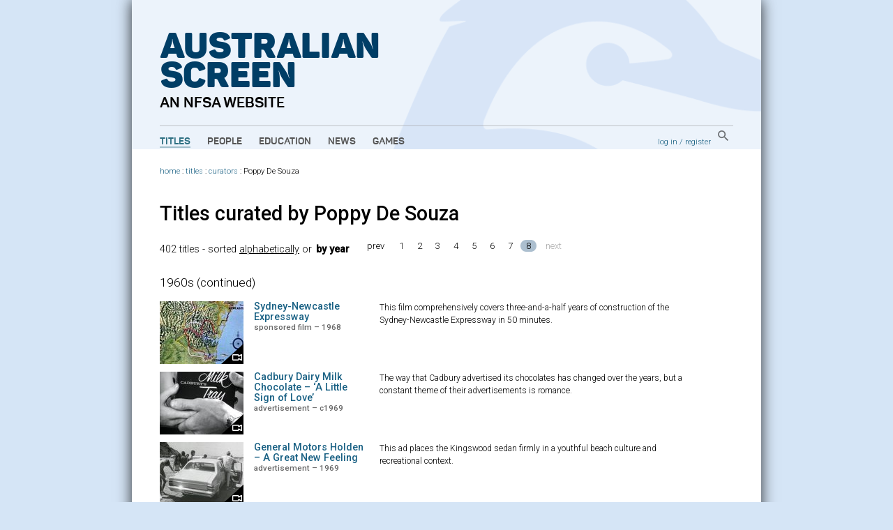

--- FILE ---
content_type: text/html; charset=utf-8
request_url: https://aso.gov.au/titles/curator/Poppy_De+Souza/?page=8&order=chrono
body_size: 10165
content:


<!DOCTYPE html PUBLIC "-//W3C//DTD XHTML+RDFa 1.0//EN" "http://www.w3.org/MarkUp/DTD/xhtml-rdfa-1.dtd">
<html xmlns:fb="http://www.facebook.com/2008/fbml" xmlns:og="http://opengraphprotocol.org/schema/" xmlns="http://www.w3.org/1999/xhtml" xml:lang="en" lang="en" dir="ltr" class="no-js">
<head>
    	<!-- Google Tag Manager -->
        <script>(function(w,d,s,l,i){w[l]=w[l]||[];w[l].push({'gtm.start':
            new Date().getTime(),event:'gtm.js'});var f=d.getElementsByTagName(s)[0],
            j=d.createElement(s),dl=l!='dataLayer'?'&l='+l:'';j.async=true;j.src=
            'https://www.googletagmanager.com/gtm.js?id='+i+dl;f.parentNode.insertBefore(j,f);
            })(window,document,'script','dataLayer','GTM-TD6VWCP');
        </script>
        <!-- End Google Tag Manager -->
		<title>Titles curated by Poppy De Souza on ASO - Australia's audio and visual heritage online </title>
		
		<meta http-equiv="content-type" content="text/html; charset=utf-8" />
		<!-- Developed for the NFSA by ether.com.au and Interaction.net.au using Django -->
		<link rel="start" title="Home page" href="/" />
		<link rel="contents" title="Full list of titles" href="/titles/" />
		<link rel="help" title="General help" href="/about/help/" />
		<link rel="accessibility" title="Accessibility statement" href="/about/accessibility/" />
        <link href="https://fonts.googleapis.com/css?family=Roboto:300,400,500" rel="stylesheet">
		<link rel="stylesheet" type="text/css" media="print" href="/media/chrome/print.css" />
		<link rel="stylesheet" type="text/css" media="screen" href="/media/chrome/skin11.css?v=3" />
        <link rel="icon" type="image/png" href="/media/chrome/AS_Favicon.png">
        <style>
    		
		</style>
<script type="text/javascript">
var $buoop = {}
$buoop.ol = window.onload;
window.onload=function(){
 if ($buoop.ol) $buoop.ol();
 var e = document.createElement("script");
 e.setAttribute("type", "text/javascript");
 e.setAttribute("src", "//browser-update.org/update.js");
 document.body.appendChild(e);
}
</script>

<script type="text/javascript" charset="utf-8" src="//ajax.googleapis.com/ajax/libs/jquery/1.3.2/jquery.min.js"></script>
    <script type="text/javascript" charset="utf-8" src="/media/chrome/jquery.cookie.min.js"></script>


<script type="text/javascript" charset="utf-8" src="/media/chrome/jquery.qtip-1.0.0-rc3.min.js"></script>
<script type="text/javascript" charset="utf-8" src="/media/chrome/modernizr-1.0.min.js"></script>

<script type="text/javascript">
//<![CDATA[
var active_color = '#fff'; // Colour of user provided text
var inactive_color = '#999'; // Colour of default text

$(document).ready(function() {
	//if the site is nested in an Iframe, set main link target to "_top".
	var isInIFrame = (window.location != window.parent.location) ? true : false;
	if(isInIFrame){ //if page is nested in an iframe.
		$('#main-nav a').attr('target', '_top');
	}

		$('a[title]').not($("a[rel^='prettyPhoto']")).qtip({ style: { name: 'light', tip: true, border: { width: 2, radius: 6} }, show: { delay: 1500 }, position: { target: 'mouse', corner: { tooltip: 'rightBottom'} } });
		$('img[title]').qtip({ style: { name: 'light', tip: true, border: { width: 2, radius: 6} }, show: { delay: 100 }, position: { target: 'mouse', corner: { tooltip: 'rightBottom'} } });
		$("input.default-value").css("color", inactive_color);
		var default_values = new Array();
		$("input.default-value").focus(function() {
				if (!default_values[this.id]) {
						default_values[this.id] = this.value;
				}
				if (this.value == default_values[this.id]) {
						this.value = '';
						this.style.color = active_color;
				}
				$(this).blur(function() {
						if (this.value == '') {
								this.style.color = inactive_color;
								this.value = default_values[this.id];
						}
				});
		});



});
//]]>
</script>







</head>
<body>
<!-- Google Tag Manager (noscript) -->
    <noscript><iframe src="https://www.googletagmanager.com/ns.html?id=GTM-TD6VWCP"
    height="0" width="0" style="display:none;visibility:hidden"></iframe></noscript>
<!-- End Google Tag Manager (noscript) -->
<div id="wrapper">
    <div class="header-wrapper" style="background-image: url('/media/chrome/aso_header_bg.png');">
        <a href="/" title="home page" class="aso-logo-container">
            <h1 class="header-primary-branding">
                Australian<br>
                Screen
            </h1>
            <h2 class="header-secondary-branding">an NFSA website</h2>
        </a>
        <div id="header">
            
                <div id="main-nav">
                    <ul>
                        <li>
                            <a class="main-nav-link active" href="/titles/" title="Explore film and TV titles">Titles</a>
                        </li>
                        <li>
                            <a class="main-nav-link " href="/people/" title="Explore cast and crew">People</a>
                        </li>
                        <li>
                            <a class="main-nav-link " href="/education/" title="Education resources">Education</a>
                        </li>
                        <li>
                            <a class="main-nav-link " href="/news/" title="ASO news, opinion and passing thoughts">News</a>
                        </li>
                        <li>
                            <a class="main-nav-link " href="/games/" title="Have fun with our content">Games</a>
                        </li>
                    </ul>
                </div>
            
            <div id="aux-nav">
                <div id="search-box" class="global-search">
                        <a href="/search/" class="global-search-button">
                            <img src="/media/chrome/search_button.png" alt="search">
                        </a>
                </div>
                <div id="auth">
                    
                        <a href="/accounts/login/?next=/titles/curator/Poppy_De+Souza/">log in</a> /
                        <a href="/accounts/register/">register</a>
                    
                </div>
            </div>
            <div class="clearer"></div>
        </div>
    </div>
        <div class="outer-content-wrapper">
            <div id="content-wrapper">
                <div id="breadcrumb">
                    
	
	
                        <a href="/">home</a>
                     : <a href="/titles/">titles</a>

	 : <a href="/about/curators/">curators</a> 
	
	
	: Poppy De Souza

                </div>
                <div id="content" class="titles">
                    
                    

                    
	
		<h1>
			<a name="top">Titles curated by Poppy De Souza</a>
		</h1>
		
		
		
		
		<p class="sorter">
			402 titles
			
				
					 - sorted <a href="?order=alpha">alphabetically</a> or <strong>by year</strong>
				
			
			
<span class="paginator">
<span class="prev"><a href="?page=7&amp;order=chrono" title="previous page">prev</a></span>

   
   		
   		<span class="page"><a href="?page=1&amp;order=chrono" title="page 1 of 8">1</a></span>
   

   
   		
   		<span class="page"><a href="?page=2&amp;order=chrono" title="page 2 of 8">2</a></span>
   

   
   		
   		<span class="page"><a href="?page=3&amp;order=chrono" title="page 3 of 8">3</a></span>
   

   
   		
   		<span class="page"><a href="?page=4&amp;order=chrono" title="page 4 of 8">4</a></span>
   

   
   		
   		<span class="page"><a href="?page=5&amp;order=chrono" title="page 5 of 8">5</a></span>
   

   
   		
   		<span class="page"><a href="?page=6&amp;order=chrono" title="page 6 of 8">6</a></span>
   

   
   		
   		<span class="page"><a href="?page=7&amp;order=chrono" title="page 7 of 8">7</a></span>
   

   
   		<span class="curr">8</span>
   

<span class="next-na">next</span>
</span>


		</p>
		

		
			
				
					<p class="alphacluster">
						1960s (continued)
					</p>
				
			
			<div class="result">
				<a href="/titles/sponsored-films/sydney-newcastle-expressway/" class="title-thumb"><img src="/media/titles/sydneyex/sydneyex1__jpg_120x90_crop_q85.jpg" width="120" height="90" alt="" /><span class="video-overlay"><img src="/media/chrome/video_overlay.png" width="32" height="29" alt=""></span></a>
				<h4><a href="/titles/sponsored-films/sydney-newcastle-expressway/">Sydney-Newcastle Expressway</a> <span>sponsored film &ndash; 1968</span></h4>
				<p>	<p>This film comprehensively covers three-and-a-half years of construction of the Sydney-Newcastle Expressway in 50 minutes.</p></p>
			</div>
		
			
				
			
			<div class="result">
				<a href="/titles/ads/cadbury-a-little-sign-of-love/" class="title-thumb"><img src="/media/titles/cdmclitt/cdmclitt1__jpg_120x90_crop_q85.jpg" width="120" height="90" alt="" /><span class="video-overlay"><img src="/media/chrome/video_overlay.png" width="32" height="29" alt=""></span></a>
				<h4><a href="/titles/ads/cadbury-a-little-sign-of-love/">Cadbury Dairy Milk Chocolate – &lsquo;A Little Sign of Love&rsquo; </a> <span>advertisement &ndash; c1969</span></h4>
				<p>	<p>The way that Cadbury advertised its chocolates has changed over the years, but a constant theme of their advertisements is romance.</p></p>
			</div>
		
			
				
			
			<div class="result">
				<a href="/titles/ads/holden-a-great-new-feeling/" class="title-thumb"><img src="/media/titles/gmhagrea/gmhagrea1__jpg_120x90_crop_q85.jpg" width="120" height="90" alt="" /><span class="video-overlay"><img src="/media/chrome/video_overlay.png" width="32" height="29" alt=""></span></a>
				<h4><a href="/titles/ads/holden-a-great-new-feeling/">General Motors Holden – A Great New Feeling </a> <span>advertisement &ndash; 1969</span></h4>
				<p>	<p>This ad places the Kingswood sedan firmly in a youthful beach culture and recreational context.</p></p>
			</div>
		
			
				
			
			<div class="result">
				<a href="/titles/sponsored-films/warringah-expressway/" class="title-thumb"><img src="/media/titles/warrexpr/warrexpr1__jpg_120x90_crop_q85.jpg" width="120" height="90" alt="" /><span class="video-overlay"><img src="/media/chrome/video_overlay.png" width="32" height="29" alt=""></span></a>
				<h4><a href="/titles/sponsored-films/warringah-expressway/">Warringah Expressway</a> <span>sponsored film &ndash; 1969</span></h4>
				<p>	<p>This public relations film for the <span class="caps">NSW</span> Department of Main Roads documents completion of the first stage of the Warringah Expressway from the Sydney Harbour Bridge to Cammeray.  </p></p>
			</div>
		
			
				
					<p class="alphacluster">
						1970s
					</p>
				
			
			<div class="result">
				<a href="/titles/ads/cadbury-for-different-women/" class="title-thumb"><img src="/media/titles/cdmcfora/cdmcfora1__jpg_120x90_crop_q85.jpg" width="120" height="90" alt="" /><span class="video-overlay"><img src="/media/chrome/video_overlay.png" width="32" height="29" alt=""></span></a>
				<h4><a href="/titles/ads/cadbury-for-different-women/">Cadbury Dairy Milk Chocolate – &lsquo;For All the Different Women You Are&rsquo; </a> <span>advertisement &ndash; c1970</span></h4>
				<p>	<p>The light-hearted, romantic style of earlier Cadbury&#8217;s chocolates advertisements stands in marked contrast to the sexy and seductive tone adopted here. </p></p>
			</div>
		
			
				
			
			<div class="result">
				<a href="/titles/ads/cadbury-got-yourself-a-man/" class="title-thumb"><img src="/media/titles/cdmcyouv/cdmcyouv1__jpg_120x90_crop_q85.jpg" width="120" height="90" alt="" /><span class="video-overlay"><img src="/media/chrome/video_overlay.png" width="32" height="29" alt=""></span></a>
				<h4><a href="/titles/ads/cadbury-got-yourself-a-man/">Cadbury Dairy Milk Chocolate – &lsquo;You&rsquo;ve Got Yourself a Man&rsquo; </a> <span>advertisement &ndash; c1970</span></h4>
				<p>	<p>These ads from a Cadbury&#8217;s Roses campaign present three slightly different scenarios surrounding romantic relationships. In each, a box of Roses signifies the relationship is serious.</p></p>
			</div>
		
			
				
			
			<div class="result">
				<a href="/titles/documentaries/championship-chase/" class="title-thumb"><img src="/media/titles/champion/champion1__jpg_120x90_crop_q85.jpg" width="120" height="90" alt="" /><span class="video-overlay"><img src="/media/chrome/video_overlay.png" width="32" height="29" alt=""></span></a>
				<h4><a href="/titles/documentaries/championship-chase/">Championship Chase</a> <span>documentary &ndash; 1970</span></h4>
				<p>	<p>Norm Beechey retired soon after winning the1970 Australian Touring Car Championship.</p></p>
			</div>
		
			
				
			
			<div class="result">
				<a href="/titles/documentaries/changing-face-australia/" class="title-thumb"><img src="/media/titles/changing/changing1__jpg_120x90_crop_q85.jpg" width="120" height="90" alt="" /><span class="video-overlay"><img src="/media/chrome/video_overlay.png" width="32" height="29" alt=""></span></a>
				<h4><a href="/titles/documentaries/changing-face-australia/">The Changing Face of Australia</a> <span>documentary &ndash; 1970</span></h4>
				<p>	<p>The sheer beauty and grandeur of Uluru before and after a rainstorm is a highlight of this geological study.</p></p>
			</div>
		
			
				
			
			<div class="result">
				<a href="/titles/home-movies/nott-raaf-trip/" class="title-thumb"><img src="/media/titles/nottdtri/nottdtri1__jpg_120x90_crop_q85.jpg" width="120" height="90" alt="" /><span class="video-overlay"><img src="/media/chrome/video_overlay.png" width="32" height="29" alt=""></span></a>
				<h4><a href="/titles/home-movies/nott-raaf-trip/">Nott, D: A Trip With the RAAF</a> <span>home movie &ndash; c1970</span></h4>
				<p>	<p>The footage of this May, 1969 trip includes aerial shots of the landscape, airfields, and members of the Works Committee visiting villages.  </p></p>
			</div>
		
			
				
			
			<div class="result">
				<a href="/titles/newsreels/australian-movie-magazine-7201/" class="title-thumb"><img src="/media/titles/ausmovie/ausmovie1__jpg_120x90_crop_q85.jpg" width="120" height="90" alt="" /><span class="video-overlay"><img src="/media/chrome/video_overlay.png" width="32" height="29" alt=""></span></a>
				<h4><a href="/titles/newsreels/australian-movie-magazine-7201/">Australian Movie Magazine No 7201</a> <span>newsreel &ndash; 1971</span></h4>
				<p>	<p>This 'year in review&#8217; edition is not a typical example of the newsreel’s format. It presents some of the significant events of 1971 and includes a range of story types.</p></p>
			</div>
		
			
				
			
			<div class="result">
				<a href="/titles/home-movies/bali-hi/" class="title-thumb"><img src="/media/titles/balihi/balihi1__jpg_120x90_crop_q85.jpg" width="120" height="90" alt="" /><span class="video-overlay"><img src="/media/chrome/video_overlay.png" width="32" height="29" alt=""></span></a>
				<h4><a href="/titles/home-movies/bali-hi/">Bali Hi</a> <span>home movie &ndash; c1971</span></h4>
				<p>	<p>Bali has always been a popular destination with Australians and this film was made at a time when cheaper air travel meant that more Australians travelled overseas.</p>

</p>
			</div>
		
			
				
			
			<div class="result">
				<a href="/titles/historical/footscray-1971/" class="title-thumb"><img src="/media/titles/foot1971/foot19711__jpg_120x90_crop_q85.jpg" width="120" height="90" alt="" /><span class="video-overlay"><img src="/media/chrome/video_overlay.png" width="32" height="29" alt=""></span></a>
				<h4><a href="/titles/historical/footscray-1971/">Footscray 1971</a> <span>historical &ndash; 1971</span></h4>
				<p>	<p>Shot by prominent film lover and collector Harry Davidson, this footage features numerous attractions of Footscray, Melbourne, in 1971. </p></p>
			</div>
		
			
				
			
			<div class="result">
				<a href="/titles/ads/holden-kingswood-sedan/" class="title-thumb"><img src="/media/titles/gmhhqkin/gmhhqkin1__jpg_120x90_crop_q85.jpg" width="120" height="90" alt="" /><span class="video-overlay"><img src="/media/chrome/video_overlay.png" width="32" height="29" alt=""></span></a>
				<h4><a href="/titles/ads/holden-kingswood-sedan/">HQ Kingswood Sedan: Holden, the Great Way to Move</a> <span>advertisement &ndash; c1971</span></h4>
				<p>	<p>Released three years after the iconic Kingswood sedan, the 1971 HQ was Holden’s biggest selling model to date. </p>

</p>
			</div>
		
			
				
			
			<div class="result">
				<a href="/titles/home-movies/singapore-synopsis/" class="title-thumb"><img src="/media/titles/syngsyno/syngsyno1__jpg_120x90_crop_q85.jpg" width="120" height="90" alt="" /><span class="video-overlay"><img src="/media/chrome/video_overlay.png" width="32" height="29" alt=""></span></a>
				<h4><a href="/titles/home-movies/singapore-synopsis/">Singapore Synopsis</a> <span>home movie &ndash; 1971</span></h4>
				<p>	<p>As a competent and creative amateur filmmaker, Alan Bresnahan&#8217;s shots are well chosen, mixing architectural and colonial history with tourist attractions. </p></p>
			</div>
		
			
				
			
			<div class="result">
				<a href="/titles/home-movies/kokoda-trail-scots-cadets/" class="title-thumb"><img src="/media/titles/kokodatr/kokodatr1__jpg_120x90_crop_q85.jpg" width="120" height="90" alt="" /><span class="video-overlay"><img src="/media/chrome/video_overlay.png" width="32" height="29" alt=""></span></a>
				<h4><a href="/titles/home-movies/kokoda-trail-scots-cadets/">Kokoda Trail, Cadets from Scots College</a> <span>home movie &ndash; 1972</span></h4>
				<p>	<p>The challenging terrain of the Kokoda Trail is constantly evident as the boys climb over rocks, through jungle, across rivers and up mountains.</p></p>
			</div>
		
			
				
			
			<div class="result">
				<a href="/titles/sponsored-films/the-western-distributor/" class="title-thumb"><img src="/media/titles/westdist/westdist1__jpg_120x90_crop_q85.jpg" width="120" height="90" alt="" /><span class="video-overlay"><img src="/media/chrome/video_overlay.png" width="32" height="29" alt=""></span></a>
				<h4><a href="/titles/sponsored-films/the-western-distributor/">The Western Distributor</a> <span>sponsored film &ndash; 1973</span></h4>
				<p>	<p>This sponsored film documents the construction of the first stage of the Western Distributor, providing a route from the Sydney Harbour Bridge through to Ultimo and the city’s west. </p></p>
			</div>
		
			
				
			
			<div class="result">
				<a href="/titles/home-movies/cyclone-tracy-aftermath-darwin/" class="title-thumb"><img src="/media/titles/cyclonet/cyclonet1__jpg_120x90_crop_q85.jpg" width="120" height="90" alt="" /><span class="video-overlay"><img src="/media/chrome/video_overlay.png" width="32" height="29" alt=""></span></a>
				<h4><a href="/titles/home-movies/cyclone-tracy-aftermath-darwin/">Bushnell, K: Cyclone Tracy Aftermath</a> <span>home movie &ndash; 1974</span></h4>
				<p>	<p>This unedited footage was shot by freelance cameraman Keith Bushnell in the immediate aftermath of Cyclone Tracy which hit Darwin on Christmas Day 1974. </p></p>
			</div>
		
			
				
			
			<div class="result">
				<a href="/titles/documentaries/fig-street-fiasco/" class="title-thumb"><img src="/media/titles/figstree/figstree1__jpg_120x90_crop_q85.jpg" width="120" height="90" alt="" /><span class="video-overlay"><img src="/media/chrome/video_overlay.png" width="32" height="29" alt=""></span></a>
				<h4><a href="/titles/documentaries/fig-street-fiasco/">Fig Street Fiasco</a> <span>documentary &ndash; 1974</span></h4>
				<p>	<p>Residents take on the bulldozers and the police in Tom Zubrycki&#8217;s look at urban redevelopment in Sydney in the 1970s.</p></p>
			</div>
		
			
				
			
			<div class="result">
				<a href="/titles/documentaries/inner-city-tape/" class="title-thumb"><img src="/media/titles/innercit/innercit1__jpg_120x90_crop_q85.jpg" width="120" height="90" alt="" /><span class="video-overlay"><img src="/media/chrome/video_overlay.png" width="32" height="29" alt=""></span></a>
				<h4><a href="/titles/documentaries/inner-city-tape/">The Inner City Tape</a> <span>documentary &ndash; 1974</span></h4>
				<p>	<p>‘This is our story. The story of our city, our people, our communities.&#8217; This is an example of the work of the community video movement of the 1970s.</p></p>
			</div>
		
			
				
			
			<div class="result">
				<a href="/titles/documentaries/we-have-to/" class="title-thumb"><img src="/media/titles/wehaveto/wehaveto1__jpg_120x90_crop_q85.jpg" width="120" height="90" alt="" /><span class="video-overlay"><img src="/media/chrome/video_overlay.png" width="32" height="29" alt=""></span></a>
				<h4><a href="/titles/documentaries/we-have-to/">We Have To Live With It</a> <span>documentary &ndash; 1974</span></h4>
				<p>	<p>Tom Zubrycki’s first foray into filmmaking &#8211; a 1970s community video &#8211; reflects an interest in social issues that continues throughout his career.</p></p>
			</div>
		
			
				
			
			<div class="result">
				<a href="/titles/documentaries/collingwood-community-school/" class="title-thumb"><img src="/media/titles/collcom/collcom1__jpg_120x90_crop_q85.jpg" width="120" height="90" alt="" /><span class="video-overlay"><img src="/media/chrome/video_overlay.png" width="32" height="29" alt=""></span></a>
				<h4><a href="/titles/documentaries/collingwood-community-school/">Collingwood Community School</a> <span>documentary &ndash; 1975</span></h4>
				<p>	<p>These students would probably no longer be at school if an alternative education environment like the one they&#8217;re in didn&#8217;t exist. </p></p>
			</div>
		
			
				
			
			<div class="result">
				<a href="/titles/documentaries/reinforced-concrete-pavement/" class="title-thumb"><img src="/media/titles/contrein/contrein1__jpg_120x90_crop_q85.jpg" width="120" height="90" alt="" /><span class="video-overlay"><img src="/media/chrome/video_overlay.png" width="32" height="29" alt=""></span></a>
				<h4><a href="/titles/documentaries/reinforced-concrete-pavement/">Continuously Reinforced Concrete Pavement</a> <span>documentary &ndash; 1976</span></h4>
				<p>	<p>This sponsored film demonstrates the successful application of continuously reinforced concrete pavement in a major infrastructure project. </p></p>
			</div>
		
			
				
			
			<div class="result">
				<a href="/titles/ads/football-meat-pies-holden-cars/" class="title-thumb"><img src="/media/titles/gmhfootb/gmhfootb1__jpg_120x90_crop_q85.jpg" width="120" height="90" alt="" /><span class="video-overlay"><img src="/media/chrome/video_overlay.png" width="32" height="29" alt=""></span></a>
				<h4><a href="/titles/ads/football-meat-pies-holden-cars/">General Motors Holden – Football, Meat Pies, Kangaroos and Holden Cars</a> <span>advertisement &ndash; c1976</span></h4>
				<p>	<p>This memorable advertising jingle from the 1970s was adapted from the American Chevrolet campaign, 'baseball, hot dogs, apple pie and Chevrolet&#8217;.</p></p>
			</div>
		
			
				
			
			<div class="result">
				<a href="/titles/documentaries/painters-and-dockers-strike/" class="title-thumb"><img src="/media/titles/painters/painters1__jpg_120x90_crop_q85.jpg" width="120" height="90" alt="" /><span class="video-overlay"><img src="/media/chrome/video_overlay.png" width="32" height="29" alt=""></span></a>
				<h4><a href="/titles/documentaries/painters-and-dockers-strike/">The Painters and Dockers Strike</a> <span>documentary &ndash; 1976</span></h4>
				<p>	<p>In the 1950s the Waterside Workers’ Federation of Australia had its own film unit to counter government policies of the day.</p></p>
			</div>
		
			
				
			
			<div class="result">
				<a href="/titles/documentaries/addison-road-drop-in/" class="title-thumb"><img src="/media/titles/addisonr/addisonr1__jpg_120x90_crop_q85.jpg" width="120" height="90" alt="" /><span class="video-overlay"><img src="/media/chrome/video_overlay.png" width="32" height="29" alt=""></span></a>
				<h4><a href="/titles/documentaries/addison-road-drop-in/">Addison Road Drop-In</a> <span>documentary &ndash; 1977</span></h4>
				<p>	<p>The Sydney suburb of Marrickville has Australia’s ‘first, largest and longest-surviving community centre’; it is shown here in the 1970s.</p></p>
			</div>
		
			
				
			
			<div class="result">
				<a href="/titles/home-movies/cine-safari/" class="title-thumb"><img src="/media/titles/cinesafa/cinesafa1__jpg_120x90_crop_q85.jpg" width="120" height="90" alt="" /><span class="video-overlay"><img src="/media/chrome/video_overlay.png" width="32" height="29" alt=""></span></a>
				<h4><a href="/titles/home-movies/cine-safari/">Cine Safari</a> <span>home movie &ndash; c1977</span></h4>
				<p>	<p><cite>Cine Safari</cite> was made during a month-long trip by approximately 30 members of the Cine Society in the spring of 1977.</p></p>
			</div>
		
			
				
			
			<div class="result">
				<a href="/titles/sponsored-films/action-loop/" class="title-thumb"><img src="/media/titles/actionlo/actionlo1__jpg_120x90_crop_q85.jpg" width="120" height="90" alt="" /><span class="video-overlay"><img src="/media/chrome/video_overlay.png" width="32" height="29" alt=""></span></a>
				<h4><a href="/titles/sponsored-films/action-loop/">Action Loop</a> <span>sponsored film &ndash; 1978</span></h4>
				<p>	<p>The Melbourne Underground Rail Loop Authority projects a positive vision of the new underground railway loop as an investment in the city&#8217;s future.</p></p>
			</div>
		
			
				
			
			<div class="result">
				<a href="/titles/documentaries/port-botany-planning-dilemma/" class="title-thumb"><img src="/media/titles/portbota/portbota1__jpg_120x90_crop_q85.jpg" width="120" height="90" alt="" /><span class="video-overlay"><img src="/media/chrome/video_overlay.png" width="32" height="29" alt=""></span></a>
				<h4><a href="/titles/documentaries/port-botany-planning-dilemma/">Port Botany: A Planning Dilemma</a> <span>documentary &ndash; 1979</span></h4>
				<p>	<p>Tom Zubrycki developed a filmmaking style he calls ‘verite narratives’. This work represents a transition in his development as a filmmaker.</p></p>
			</div>
		
			
				
					<p class="alphacluster">
						1980s
					</p>
				
			
			<div class="result">
				<a href="/titles/documentaries/shifting-dreaming/" class="title-thumb"><img src="/media/titles/shifting/shifting1__jpg_120x90_crop_q85.jpg" width="120" height="90" alt="" /><span class="video-overlay"><img src="/media/chrome/video_overlay.png" width="32" height="29" alt=""></span></a>
				<h4><a href="/titles/documentaries/shifting-dreaming/">A Shifting Dreaming</a> <span>documentary &ndash; 1982</span></h4>
				<p>	<p>Ray Barrett stars in this story of Indigenous and non-Indigenous relations spanning from the 1928 Coniston massacre to Land Rights hearings in 1982.</p></p>
			</div>
		
			
				
			
			<div class="result">
				<a href="/titles/documentaries/some-many-germans/" class="title-thumb"><img src="/media/titles/someofma/someofma1__jpg_120x90_crop_q85.jpg" width="120" height="90" alt="" /><span class="video-overlay"><img src="/media/chrome/video_overlay.png" width="32" height="29" alt=""></span></a>
				<h4><a href="/titles/documentaries/some-many-germans/">Some of Many: Germans in Australia</a> <span>documentary &ndash; 1983</span></h4>
				<p>	<p>An Australian-based German filmmaker traces the changing fortunes of German immigrants to Australia from the first fleet to the late 1980s.</p></p>
			</div>
		
			
				
			
			<div class="result">
				<a href="/titles/documentaries/half-life/" class="title-thumb"><img src="/media/titles/halflife/halflife1__jpg_120x90_crop_q85.jpg" width="120" height="90" alt="" /><span class="video-overlay"><img src="/media/chrome/video_overlay.png" width="32" height="29" alt=""></span></a>
				<h4><a href="/titles/documentaries/half-life/">Half Life: A Parable for the Nuclear Age</a> <span>documentary &ndash; 1985</span></h4>
				<p>	<p>O’Rourke presents the case that the US government used the Marshall Islands as a testing ground for atomic weapons to document the long-term effects of radiation.</p></p>
			</div>
		
			
				
			
			<div class="result">
				<a href="/titles/documentaries/how-west-was-lost/" class="title-thumb"><img src="/media/titles/howthewe/howthewe1__jpg_120x90_crop_q85.jpg" width="120" height="90" alt="" /><span class="video-overlay"><img src="/media/chrome/video_overlay.png" width="32" height="29" alt=""></span></a>
				<h4><a href="/titles/documentaries/how-west-was-lost/">How the West was Lost</a> <span>documentary &ndash; 1987</span></h4>
				<p>	<p>The strike of 1 May 1946 was the first major strike by Indigenous peoples. It took a significant organisational effort to bring unified opposition against the powerful pastoral industry. </p></p>
			</div>
		
			
				
			
			<div class="result">
				<a href="/titles/documentaries/green-tea-and-cherry-ripe/" class="title-thumb"><img src="/media/titles/greentea/greentea1__jpg_120x90_crop_q85.jpg" width="120" height="90" alt="" /><span class="video-overlay"><img src="/media/chrome/video_overlay.png" width="32" height="29" alt=""></span></a>
				<h4><a href="/titles/documentaries/green-tea-and-cherry-ripe/">Green Tea and Cherry Ripe</a> <span>documentary &ndash; 1989</span></h4>
				<p>	<p>A portrait of Japanese women who came to Australia as war brides after the Second World War, and their experiences in an alien land.</p></p>
			</div>
		
			
				
			
			<div class="result">
				<a href="/titles/documentaries/strangers-paradise/" class="title-thumb"><img src="/media/titles/stranger/stranger1__jpg_120x90_crop_q85.jpg" width="120" height="90" alt="" /><span class="video-overlay"><img src="/media/chrome/video_overlay.png" width="32" height="29" alt=""></span></a>
				<h4><a href="/titles/documentaries/strangers-paradise/">Strangers in Paradise</a> <span>documentary &ndash; 1989</span></h4>
				<p>	<p>On the eve of bicentennial celebrations, <cite>Strangers in Paradise</cite> looks at Australian culture through the eyes of tourists on a ‘Dreamtime’ tour.</p></p>
			</div>
		
			
				
					<p class="alphacluster">
						1990s
					</p>
				
			
			<div class="result">
				<a href="/titles/documentaries/bran-nue-dae/" class="title-thumb"><img src="/media/titles/brannued/brannued1__jpg_120x90_crop_q85.jpg" width="120" height="90" alt="" /><span class="video-overlay"><img src="/media/chrome/video_overlay.png" width="32" height="29" alt=""></span></a>
				<h4><a href="/titles/documentaries/bran-nue-dae/">Bran Nue Dae</a> <span>documentary &ndash; 1991</span></h4>
				<p>	<p>There’s nothing I would rather be than to be an Aborigine’ is probably the most famous line from the successful stage musical.</p></p>
			</div>
		
			
				
			
			<div class="result">
				<a href="/titles/documentaries/paper-trail/" class="title-thumb"><img src="/media/titles/papertra/papertra1__jpg_120x90_crop_q85.jpg" width="120" height="90" alt="" /><span class="video-overlay"><img src="/media/chrome/video_overlay.png" width="32" height="29" alt=""></span></a>
				<h4><a href="/titles/documentaries/paper-trail/">Paper Trail, the Life and Times of a Woodchip</a> <span>documentary &ndash; 1991</span></h4>
				<p>	<p>A ‘paper trail’ from Japanese paper products back to Australia, examining whether the world’s demand for paper can coexist with protection of its forests.</p></p>
			</div>
		
			
				
			
			<div class="result">
				<a href="/titles/documentaries/homelands/" class="title-thumb"><img src="/media/titles/homeland/homeland1__jpg_120x90_crop_q85.jpg" width="120" height="90" alt="" /><span class="video-overlay"><img src="/media/chrome/video_overlay.png" width="32" height="29" alt=""></span></a>
				<h4><a href="/titles/documentaries/homelands/">Homelands: View from the Edge</a> <span>documentary &ndash; 1993</span></h4>
				<p>	<p>In his first exploration of the migration experience, Zubrycki poses the question ‘When the fighting stops, how do you make choices about where you want to live?’. </p></p>
			</div>
		
			
				
			
			<div class="result">
				<a href="/titles/documentaries/its-ruth/" class="title-thumb"><img src="/media/titles/itsruth/itsruth1__jpg_120x90_crop_q85.jpg" width="120" height="90" alt="" /><span class="video-overlay"><img src="/media/chrome/video_overlay.png" width="32" height="29" alt=""></span></a>
				<h4><a href="/titles/documentaries/its-ruth/">It&rsquo;s Ruth: Ruth Cracknell, Actor</a> <span>documentary &ndash; 1994</span></h4>
				<p>	<p><cite>It’s Ruth</cite> begins as a romp with Ruth as Maggie Beare through some of the zaniest scenes of <cite>Mother and Son</cite>, and ends with her as Winnie in <cite>Happy Days</cite>.</p></p>
			</div>
		
			
				
			
			<div class="result">
				<a href="/titles/documentaries/exile-sarajevo/" class="title-thumb"><img src="/media/titles/exileins/exileins1__jpg_120x90_crop_q85.jpg" width="120" height="90" alt="" /><span class="video-overlay"><img src="/media/chrome/video_overlay.png" width="32" height="29" alt=""></span></a>
				<h4><a href="/titles/documentaries/exile-sarajevo/">Exile in Sarajevo</a> <span>documentary &ndash; 1997</span></h4>
				<p>	<p>The children’s stories are the most poignant in this very moving account, from civilians, of the last six months of the Bosnian War.</p></p>
			</div>
		
			
				
			
			<div class="result">
				<a href="/titles/documentaries/pyongyang-diaries/" class="title-thumb"><img src="/media/titles/pyongyan/pyongyan1__jpg_120x90_crop_q85.jpg" width="120" height="90" alt="" /><span class="video-overlay"><img src="/media/chrome/video_overlay.png" width="32" height="29" alt=""></span></a>
				<h4><a href="/titles/documentaries/pyongyang-diaries/">Pyongyang Diaries</a> <span>documentary &ndash; 1997</span></h4>
				<p>	<p>Solrun Hoaas uses a diary-like voice-over to reflect on the gap between what she was able to film and what she could not show.</p></p>
			</div>
		
			
				
					<p class="alphacluster">
						2000s
					</p>
				
			
			<div class="result">
				<a href="/titles/sponsored-films/maintaining-the-links/" class="title-thumb"><img src="/media/titles/maintain/maintain1__jpg_120x90_crop_q85.jpg" width="120" height="90" alt="" /><span class="video-overlay"><img src="/media/chrome/video_overlay.png" width="32" height="29" alt=""></span></a>
				<h4><a href="/titles/sponsored-films/maintaining-the-links/">Maintaining the Links: Maintenance of Historic Timber Bridges in NSW</a> <span>sponsored film &ndash; 2001</span></h4>
				<p>	<p>This film from the <span class="caps">RTA</span> Oral History Program documents the history of timber bridge design and construction in New South Wales.</p></p>
			</div>
		
			
				
			
			<div class="result">
				<a href="/titles/home-movies/dimpel-burned-out-fields/" class="title-thumb"><img src="/media/titles/burnedou/burnedou1__jpg_120x90_crop_q85.jpg" width="120" height="90" alt="" /><span class="video-overlay"><img src="/media/chrome/video_overlay.png" width="32" height="29" alt=""></span></a>
				<h4><a href="/titles/home-movies/dimpel-burned-out-fields/">Dimpel, Konrad: Burned Out Fields Around My Walking Ways</a> <span>home movie &ndash; 2003</span></h4>
				<p>	<p>This home movie by Canberra resident Konrad Dimpel documents the bushfires that swept through the <acronym title="Australian Capital Territory">ACT</acronym> in January 2003 and their destructive aftermath.</p></p>
			</div>
		
			
				
			
			<div class="result">
				<a href="/titles/documentaries/molly-mobarak/" class="title-thumb"><img src="/media/titles/mollymob/mollymob1__jpg_120x90_crop_q85.jpg" width="120" height="90" alt="" /><span class="video-overlay"><img src="/media/chrome/video_overlay.png" width="32" height="29" alt=""></span></a>
				<h4><a href="/titles/documentaries/molly-mobarak/">Molly and Mobarak</a> <span>documentary &ndash; 2003</span></h4>
				<p>	<p>The emotional journey of a young Hazara refugee from Afghanistan who struggles to adjust to life in regional <span class="caps">NSW</span>. </p></p>
			</div>
		
			
				
			
			<div class="result">
				<a href="/titles/documentaries/not-front-kids/" class="title-thumb"><img src="/media/titles/notinfro/notinfro1__jpg_120x90_crop_q85.jpg" width="120" height="90" alt="" /><span class="video-overlay"><img src="/media/chrome/video_overlay.png" width="32" height="29" alt=""></span></a>
				<h4><a href="/titles/documentaries/not-front-kids/">Not In Front of the Kids</a> <span>documentary &ndash; 2003</span></h4>
				<p>	<p>Here is a challenge to common misconceptions about sexuality, relationships and the social and physical needs of people aged over sixty.</p></p>
			</div>
		
			
				
			
			<div class="result">
				<a href="/titles/documentaries/anthem-act-of-sedition/" class="title-thumb"><img src="/media/titles/anthem/anthem1__jpg_120x90_crop_q85.jpg" width="120" height="90" alt="" /><span class="video-overlay"><img src="/media/chrome/video_overlay.png" width="32" height="29" alt=""></span></a>
				<h4><a href="/titles/documentaries/anthem-act-of-sedition/">Anthem:  An Act of Sedition</a> <span>documentary &ndash; 2004</span></h4>
				<p>	<p>This ambitious work gives voice to everyday people affected by the ‘war on terror’ and Australia’s mandatory detention policies.</p></p>
			</div>
		
			
				
			
			<div class="result">
				<a href="/titles/documentaries/i-told-you-i-was-ill/" class="title-thumb"><img src="/media/titles/itoldyou/itoldyou1__jpg_120x90_crop_q85.jpg" width="120" height="90" alt="" /><span class="video-overlay"><img src="/media/chrome/video_overlay.png" width="32" height="29" alt=""></span></a>
				<h4><a href="/titles/documentaries/i-told-you-i-was-ill/">I Told You I Was Ill: The Life and Legacy of Spike Milligan</a> <span>documentary &ndash; 2004</span></h4>
				<p>	<p>Milligan’s affection for Australia, particularly the suburb of Woy Woy which he quips is a great place to commit suicide, had a significant impact on his life.</p></p>
			</div>
		
			
				
			
			<div class="result">
				<a href="/titles/documentaries/letters-ali/" class="title-thumb"><img src="/media/titles/letteali/letteali1__jpg_120x90_crop_q85.jpg" width="120" height="90" alt="" /><span class="video-overlay"><img src="/media/chrome/video_overlay.png" width="32" height="29" alt=""></span></a>
				<h4><a href="/titles/documentaries/letters-ali/">Letters to Ali</a> <span>documentary &ndash; 2004</span></h4>
				<p>	<p>One family’s willingness to embrace 15-year-old Ali stands in contrast to the media’s portrayal of asylum seekers as ‘terrorists’ or ‘people smugglers’.</p></p>
			</div>
		
			
				
			
			<div class="result">
				<a href="/titles/documentaries/hula-girls/" class="title-thumb"><img src="/media/titles/hulagirl/hulagirl1__jpg_120x90_crop_q85.jpg" width="120" height="90" alt="" /><span class="video-overlay"><img src="/media/chrome/video_overlay.png" width="32" height="29" alt=""></span></a>
				<h4><a href="/titles/documentaries/hula-girls/">Hula Girls, Imagining Paradise</a> <span>documentary &ndash; 2005</span></h4>
				<p>	<p>Western imagination has transformed the spiritual hula dance of traditional Polynesian society into a (male) fantasy presenting the Polynesian woman as beautiful and exotic.</p></p>
			</div>
		
			
				
			
			<div class="result">
				<a href="/titles/documentaries/canberra-files/" class="title-thumb"><img src="/media/titles/canfiles/canfiles1__jpg_120x90_crop_q85.jpg" width="120" height="90" alt="" /><span class="video-overlay"><img src="/media/chrome/video_overlay.png" width="32" height="29" alt=""></span></a>
				<h4><a href="/titles/documentaries/canberra-files/">Canberra Files, The</a> <span>documentary &ndash; 2006</span></h4>
				<p>	<p>Sir Robert Menzies filmed his own wartime tour in 1941, including meeting British Prime Minister Winston Churchill at his home.</p></p>
			</div>
		
			
				
			
			<div class="result">
				<a href="/titles/documentaries/footy-chicks/" class="title-thumb"><img src="/media/titles/footychi/footychi1__jpg_120x90_crop_q85.jpg" width="120" height="90" alt="" /><span class="video-overlay"><img src="/media/chrome/video_overlay.png" width="32" height="29" alt=""></span></a>
				<h4><a href="/titles/documentaries/footy-chicks/">Footy Chicks </a> <span>documentary &ndash; 2006</span></h4>
				<p>	<p>Footballers are often  criticised for their treatment of women; this offers insights into the kind of women that pursue them.</p></p>
			</div>
		
			
				
			
			<div class="result">
				<a href="/titles/documentaries/bra-boys/" class="title-thumb"><img src="/media/titles/braboys/braboys1__jpg_120x90_crop_q85.jpg" width="120" height="90" alt="" /><span class="video-overlay"><img src="/media/chrome/video_overlay.png" width="32" height="29" alt=""></span></a>
				<h4><a href="/titles/documentaries/bra-boys/">Bra Boys</a> <span>documentary &ndash; 2007</span></h4>
				<p>	<p>This first-hand look at localism and tribalism, identity and belonging, is set deep within Maroubra&#8217;s surf culture. </p></p>
			</div>
		
			
				
			
			<div class="result">
				<a href="/titles/documentaries/the-sbf-story/" class="title-thumb"><img src="/media/titles/sbfstory/sbfstory1__jpg_120x90_crop_q85.jpg" width="120" height="90" alt="" /><span class="video-overlay"><img src="/media/chrome/video_overlay.png" width="32" height="29" alt=""></span></a>
				<h4><a href="/titles/documentaries/the-sbf-story/">The SBF Story</a> <span>documentary &ndash; 2007</span></h4>
				<p>	<p>The amateur production company <span class="caps">SBF</span> made travelogues, animations and short dramas in the 1950s and &#8217;60s.</p></p>
			</div>
		
		<div class="clearer"></div>
		
<span class="paginator">
<span class="prev"><a href="?page=7&amp;order=chrono" title="previous page">prev</a></span>

   
   		
   		<span class="page"><a href="?page=1&amp;order=chrono" title="page 1 of 8">1</a></span>
   

   
   		
   		<span class="page"><a href="?page=2&amp;order=chrono" title="page 2 of 8">2</a></span>
   

   
   		
   		<span class="page"><a href="?page=3&amp;order=chrono" title="page 3 of 8">3</a></span>
   

   
   		
   		<span class="page"><a href="?page=4&amp;order=chrono" title="page 4 of 8">4</a></span>
   

   
   		
   		<span class="page"><a href="?page=5&amp;order=chrono" title="page 5 of 8">5</a></span>
   

   
   		
   		<span class="page"><a href="?page=6&amp;order=chrono" title="page 6 of 8">6</a></span>
   

   
   		
   		<span class="page"><a href="?page=7&amp;order=chrono" title="page 7 of 8">7</a></span>
   

   
   		<span class="curr">8</span>
   

<span class="next-na">next</span>
</span>


	

                </div>
                
                <div class="clearer"></div>
            </div>
        </div>


		<div id="footer">
		    
				<ul id="title-nav">
						<li><a href="/titles/alpha/A/">All titles</a></li>
						<li><a href="/titles/features/">Features</a></li>
						<li><a href="/titles/documentaries/">Documentaries</a></li>
						<li><a href="/titles/tv/">Television programs</a></li>
						<li><a href="/titles/shorts/">Short films</a></li>
						<li><a href="/titles/ads/">Advertisements</a></li>
						<li><a href="/people/alpha/A/">All people</a></li>
						<li><a href="/people/portraits/">Portraits</a></li>
						<li><a href="/people/interviews/">Interviews</a></li>
				</ul>
				<ul id="about-nav">
						<li><a href="/about/">About ASO</a></li>
						<li><a href="/about/partners/">Partners</a></li>
						<li><a href="/about/curators/">Curators</a></li>
						<li><a href="/about/help/">Help</a></li>
						<li><a href="/about/glossary/">Glossary</a></li>
						<li><a href="/chronology/">Chronology</a></li>
						<li><a href="/about/classification/">Classification</a></li>
						<li><a href="/about/contact/">Contact</a></li>
						<li><a href="/about/credits/">Credits</a></li>
				</ul>
    		

            <div id="partners">
                <a href="/about/partners/">
                    <p class="footer-partners-title">Partners</p>
                    <p class="partners-image-container">
                        <img class="partners-image" src="/media/chrome/footer_partners.png" alt="" usemap="#partnersmap"/>
                    </p>
                </a>
            </div>
            <div id="logo-p">
                <div class="copyright-logo">
                    <a href="http://nfsa.gov.au/">
                        <img class="nfsa-logo-footer" src="/media/chrome/nfsa-logo-orb.png" alt="The National Film and Sound Archive" />
                        <span class="nfsa-logo-footer-text">
                            Australian Screen is part of the National Film and Sound Archive of Australia
                        </span>
                    </a>
                </div>
            </div>
            <div id="copyright-p">
                <p><a href="/about/terms/" title="Copyright information, and terms and conditions of use">&copy; 2026 NFSA</a></p>
            </div>
            <div class="clearer"></div>
        </div>

</div>


<script type="text/javascript">
var gaJsHost = (("https:" == document.location.protocol) ? "https://ssl." : "http://www.");
document.write(unescape("%3Cscript src='" + gaJsHost + "google-analytics.com/ga.js' type='text/javascript'%3E%3C/script%3E"));
</script>
<script type="text/javascript">
try {
var pageTracker = _gat._getTracker("UA-2969427-1");
pageTracker._setDomainName("none");
pageTracker._setAllowLinker(true);
pageTracker._trackPageview("");
} catch(err) {};

</script>

<script src="//static.getclicky.com/js" type="text/javascript"></script>
<script type="text/javascript">clicky.init(139763);</script>
<noscript><p><img alt="Clicky" width="1" height="1" src="https://static.getclicky.com/139763ns.gif" /></p></noscript>



</body>
</html>

